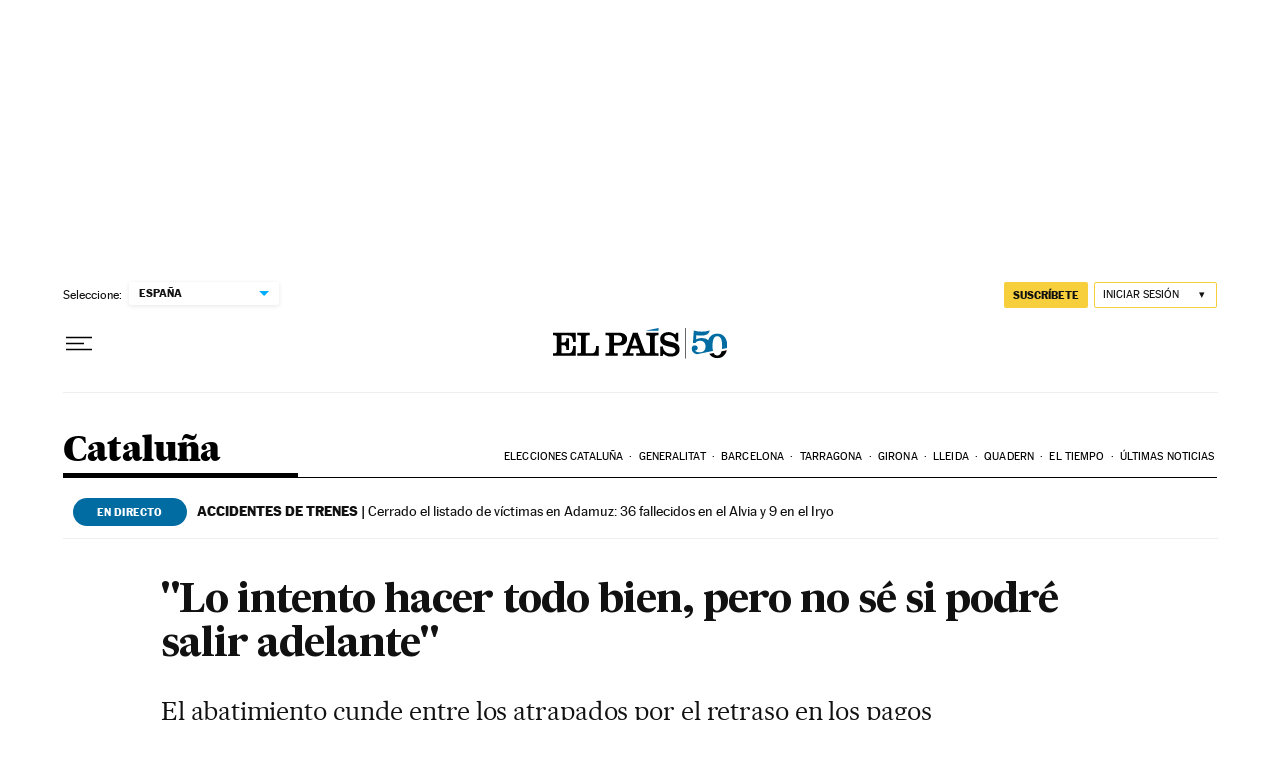

--- FILE ---
content_type: application/javascript; charset=utf-8
request_url: https://fundingchoicesmessages.google.com/f/AGSKWxWQK8AkSuJUV3sKVdXho5jf073O3efb8CXTRZjgntQefGlCdnFVHlRHwbE4Qe4-dbBP6rcbcPhzIWehXamNZeOOd9lkWMvyrC9B-fD5I502O_9AwW-6MJEYUAxVo9qHuUadtqc=?fccs=W251bGwsbnVsbCxudWxsLG51bGwsbnVsbCxudWxsLFsxNzY5MjYxNTUwLDI1MTAwMDAwMF0sbnVsbCxudWxsLG51bGwsW251bGwsWzcsNl0sbnVsbCxudWxsLG51bGwsbnVsbCxudWxsLG51bGwsbnVsbCxudWxsLG51bGwsMV0sImh0dHBzOi8vZWxwYWlzLmNvbS9kaWFyaW8vMjAxMS8wOC8wOS9jYXRhbHVueWEvMTMxMjg1MjAzOV84NTAyMTUuaHRtbCIsbnVsbCxbWzgsIms2MVBCam1rNk8wIl0sWzksImVuLVVTIl0sWzE2LCJbMSwxLDFdIl0sWzE5LCIyIl0sWzE3LCJbMF0iXSxbMjQsIiJdLFsyOSwiZmFsc2UiXV1d
body_size: 102
content:
if (typeof __googlefc.fcKernelManager.run === 'function') {"use strict";this.default_ContributorServingResponseClientJs=this.default_ContributorServingResponseClientJs||{};(function(_){var window=this;
try{
var qp=function(a){this.A=_.t(a)};_.u(qp,_.J);var rp=function(a){this.A=_.t(a)};_.u(rp,_.J);rp.prototype.getWhitelistStatus=function(){return _.F(this,2)};var sp=function(a){this.A=_.t(a)};_.u(sp,_.J);var tp=_.ed(sp),up=function(a,b,c){this.B=a;this.j=_.A(b,qp,1);this.l=_.A(b,_.Pk,3);this.F=_.A(b,rp,4);a=this.B.location.hostname;this.D=_.Fg(this.j,2)&&_.O(this.j,2)!==""?_.O(this.j,2):a;a=new _.Qg(_.Qk(this.l));this.C=new _.dh(_.q.document,this.D,a);this.console=null;this.o=new _.mp(this.B,c,a)};
up.prototype.run=function(){if(_.O(this.j,3)){var a=this.C,b=_.O(this.j,3),c=_.fh(a),d=new _.Wg;b=_.hg(d,1,b);c=_.C(c,1,b);_.jh(a,c)}else _.gh(this.C,"FCNEC");_.op(this.o,_.A(this.l,_.De,1),this.l.getDefaultConsentRevocationText(),this.l.getDefaultConsentRevocationCloseText(),this.l.getDefaultConsentRevocationAttestationText(),this.D);_.pp(this.o,_.F(this.F,1),this.F.getWhitelistStatus());var e;a=(e=this.B.googlefc)==null?void 0:e.__executeManualDeployment;a!==void 0&&typeof a==="function"&&_.To(this.o.G,
"manualDeploymentApi")};var vp=function(){};vp.prototype.run=function(a,b,c){var d;return _.v(function(e){d=tp(b);(new up(a,d,c)).run();return e.return({})})};_.Tk(7,new vp);
}catch(e){_._DumpException(e)}
}).call(this,this.default_ContributorServingResponseClientJs);
// Google Inc.

//# sourceURL=/_/mss/boq-content-ads-contributor/_/js/k=boq-content-ads-contributor.ContributorServingResponseClientJs.en_US.k61PBjmk6O0.es5.O/d=1/exm=ad_blocking_detection_executable,kernel_loader,loader_js_executable/ed=1/rs=AJlcJMztj-kAdg6DB63MlSG3pP52LjSptg/m=cookie_refresh_executable
__googlefc.fcKernelManager.run('\x5b\x5b\x5b7,\x22\x5b\x5bnull,\\\x22elpais.com\\\x22,\\\x22AKsRol-Q6BwYryIk-f4gw8Tgi0dFqlWJ8L1_OFuV0sQlARCjgxDTe049lHOEBAMBNUb-PEnRxosdEg3cUGs9Ss2eCTY-n2dKI02K7BtfyteLpZZjvn6Q9sA6mkD9XHHCjIOgqtPR6adbZBGv9R28shu5k4Nv90hQ7w\\\\u003d\\\\u003d\\\x22\x5d,null,\x5b\x5bnull,null,null,\\\x22https:\/\/fundingchoicesmessages.google.com\/f\/AGSKWxWxqdopApJQGj30b3SATedERZnxcZ7arKuD-U8UYXjarxIQT59tSRwt1Na7yG57M4bsePDLDf0OpEJE_7f2Q30-e0T6_wlhGdjQudqGSNGd_f_9uH0-xFZLmI54XfRV1j0ci8U\\\\u003d\\\x22\x5d,null,null,\x5bnull,null,null,\\\x22https:\/\/fundingchoicesmessages.google.com\/el\/AGSKWxW0u2chQ2Qhg6wBnRVE-dqyXce9Q8uzfcSnUkoXr4ZV0MntlXIMxd-x2nU_49T5TIWd4aljyuXyCe37Zw-Kvnfeyth4MygsKmLfDE_dD-NuPzqdGwNLpT-kGMi0Xl8n8Hul2Dg\\\\u003d\\\x22\x5d,null,\x5bnull,\x5b7,6\x5d,null,null,null,null,null,null,null,null,null,1\x5d\x5d,\x5b3,1\x5d\x5d\x22\x5d\x5d,\x5bnull,null,null,\x22https:\/\/fundingchoicesmessages.google.com\/f\/AGSKWxV2O1Ek2bPhHI0AtSxosAWdaXD_QYGjIu1Nt1LVKpSeUsxysFclyI9ERHs7ta30Cy2xQEVV4kBKPph2xbhrpzsFFjHNwj6F0A8icA8kTBGLSvOqNFEhEMVVPp1M1LxAsh1WKLQ\\u003d\x22\x5d\x5d');}

--- FILE ---
content_type: application/javascript; charset=utf-8
request_url: https://fundingchoicesmessages.google.com/f/AGSKWxUYUohdXKZUqB22TDs_iA0r-ZRro4Wo_TuNunSl7cQvrVxxRmfIzL1UTbK2KbNoEQDim12l578Xrr1Sk-0iJfuJBNExtjvEM6PvAdg3A7HzvFaXHdnpO-x7DB1m72YD6O6uOx1J1rYP9g5bUVImKm146i3MFjj0-liBBfhpLZ2mGt1RzdCh_tjMJ72O/_.nl/ads/_796x110_/cgi/ad_/gexternalad./adnotice.
body_size: -1288
content:
window['03ac280e-e3c9-4149-aff5-6c9c09e6753c'] = true;